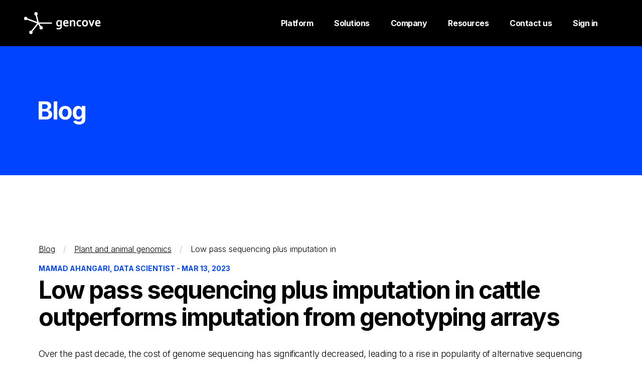

--- FILE ---
content_type: text/html; charset=UTF-8
request_url: https://gencove.com/blog/low-pass-sequencing-plus-imputation-in-cattle-outperforms-imputation-from-genotyping-arrays
body_size: 11340
content:
<!DOCTYPE html>
<html lang="en-US">
<head>
	<meta charset="utf-8">
	<meta name="robots" content="index,follow">
	<meta name="viewport" content="width=device-width, initial-scale=1.0">

	<link rel="apple-touch-icon" sizes="180x180" href="/favicon/apple-touch-icon.png" />
<link rel="icon" type="image/png" sizes="32x32" href="/favicon/favicon-32x32.png" />
<link rel="icon" type="image/png" sizes="16x16" href="/favicon/favicon-16x16.png" />
<link rel="manifest" href="/favicon/site.webmanifest" />
<link rel="mask-icon" href="/favicon/safari-pinned-tab.svg" color="#00b0ff" />
<link rel="shortcut icon" href="/favicon/favicon.ico" />

<meta name="msapplication-TileColor" content="#00b0ff" />
<meta name="msapplication-config" content="/favicon/browserconfig.xml" />
<meta name="theme-color" content="#ffffff" />

	<link rel="preconnect" href="https://fonts.gstatic.com" />
	<link rel="preconnect" href="https://www.googletagmanager.com" />

					
	<title>Low pass sequencing plus imputation in cattle outperforms imputation from genotyping arrays - Gencove</title>
	<meta name="description" content="" />

	<meta property="fb:app_id" content="">
	<meta property="og:url" content="https://gencove.com/blog/low-pass-sequencing-plus-imputation-in-cattle-outperforms-imputation-from-genotyping-arrays" />
	<meta property="og:type" content="website" />
	<meta property="og:title" content="Low pass sequencing plus imputation in cattle outperforms imputation from genotyping arrays - Gencove" />
	<meta property="og:image" content="" />
	<meta property="og:image:width" content="1200" />
	<meta property="og:image:height" content="630" />
	<meta property="og:description" content="" />
	<meta property="og:site_name" content="Gencove" />
	<meta property="og:locale" content="en_US" />
	<meta property="og:locale:alternate" content="en_US" />
	
	<meta name="twitter:card" content="summary_large_image" />
	<meta name="twitter:site" content="" />
	<meta name="twitter:url" content="https://gencove.com/blog/low-pass-sequencing-plus-imputation-in-cattle-outperforms-imputation-from-genotyping-arrays" />
	<meta name="twitter:title" content="Low pass sequencing plus imputation in cattle outperforms imputation from genotyping arrays - Gencove" />
	<meta name="twitter:description" content="" />
	<meta name="twitter:image" content="" />

	
	<link rel="home" href="https://gencove.com/" />
	<link rel="canonical" href="https://gencove.com/blog/low-pass-sequencing-plus-imputation-in-cattle-outperforms-imputation-from-genotyping-arrays">

	<link rel="stylesheet" type="text/css" href="/assets/app.52002a.css">

				<!-- Google Tag Manager -->
<script>(function(w,d,s,l,i){w[l]=w[l]||[];w[l].push({'gtm.start':
new Date().getTime(),event:'gtm.js'});var f=d.getElementsByTagName(s)[0],
j=d.createElement(s),dl=l!='dataLayer'?'&l='+l:'';j.async=true;j.src=
'https://www.googletagmanager.com/gtm.js?id='+i+dl;f.parentNode.insertBefore(j,f);
})(window,document,'script','dataLayer','GTM-M65SMBK');</script>
<!-- End Google Tag Manager -->

								<script>
            if ((navigator.doNotTrack != "1" && 0) || !0) {
                window.addEventListener("load", function(){
                    window.cookieconsent.initialise({
                        "palette": {
                            "popup": {
                                "background": "#0000FF",
                                "text": "#ffffff",
                                "link": "#ffffff"
                            },
                            "button": {
                                "background":  "wire" === "wire" ? "transparent" :  "#fff",
                                "text": "wire" === "wire" ? "#fff" : "#0000ff",
                                "border":  "wire" === "wire" ? "#fff" : undefined
                            },
                            "highlight": {
                                "background":  "wire" === "wire" ? "transparent" :  "#f8e71c",
                                "text": "wire" === "wire" ? "#f8e71c" : "#000000",
                                "border":  "wire" === "wire" ? "#f8e71c" : undefined
                            }
                        },
                        "position": "bottom" === "toppush" ? "top" : "bottom",
                        "static": "bottom" === "toppush",
                        "theme": "wire",
                        "type": "info",
                        "content": {
                            "message": "This website uses cookies to ensure you get the best experience on our website.&nbsp;",
                            "dismiss": "I Understand",
                            "link": "Learn More",
                            "href": "http://cookiesandyou.com/",
                            "allow":"Allow cookies",
                            "deny":"Decline",
                            "target":"_blank"
                        },
                        "revokable":0 === 1 ? true : false,
                        "dismissOnScroll":0 > 0 ? 0 : false,
                        "dismissOnTimeout":0 > 0 ? (0 * 1000) : false,
                        "cookie": {
                            "expiryDays":365 !== 0 ? 365 : 365,
                            "secure":0 === 1 ? true : false
                        },
                        onInitialise: function (status) {
                            var type = this.options.type;
                            var didConsent = this.hasConsented();
                            if (type == "opt-in" && didConsent) {
                                // enable cookies
                                if (typeof optInCookiesConsented === "function") {
                                    optInCookiesConsented();
                                    console.log("Opt in cookies consented");
                                } else {
                                    console.log("Opt in function not defined!");
                                }
                            }
                            if (type == "opt-out" && !didConsent) {
                                // disable cookies
                                if (typeof optOutCookiesNotConsented === "function") {
                                    optOutCookiesNotConsented();
                                    console.log("Opt out cookies not consented");
                                } else {
                                    console.log("Opt out function not defined!");
                                }
                            }
                        },
                        onStatusChange: function(status, chosenBefore) {
                            var type = this.options.type;
                            var didConsent = this.hasConsented();
                            if (type == "opt-in" && didConsent) {
                                // enable cookies
                                if (typeof optInCookiesConsented === "function") {
                                    optInCookiesConsented();
                                    console.log("Opt in cookies consented");
                                } else {
                                    console.log("Opt in function not defined!");
                                }
                            }
                            if (type == "opt-out" && !didConsent) {
                                // disable cookies
                                if (typeof optOutCookiesNotConsented === "function") {
                                    optOutCookiesNotConsented();
                                    console.log("Opt out cookies not consented");
                                } else {
                                    console.log("Opt out function not defined!");
                                }
                            }
                        },
                        onRevokeChoice: function() {
                            var type = this.options.type;
                            if (type == "opt-in") {
                                // disable cookies
                                if (typeof optInCookiesRevoked === "function") {
                                    optInCookiesRevoked();
                                    console.log("Opt in cookies revoked");
                                } else {
                                    console.log("Opt in revoked function not defined!");
                                }
                            }
                            if (type == "opt-out") {
                                // enable cookies
                                if (typeof optOutCookiesRevoked === "function") {
                                    optOutCookiesRevoked();
                                    console.log("Opt out cookies revoked");
                                } else {
                                    console.log("Opt out revoked function not defined!");
                                }
                            }
                        }
                    });
                });
            } else if (0) {
                // disable cookies
                if (typeof optOutCookiesNotConsented === "function") {
                    optOutCookiesNotConsented();
                    console.log("Opt out cookies not consented");
                } else {
                    console.log("Opt out function not defined!");
                }
            }
        </script><link href="https://gencove.com/cpresources/14cd188f/css/cookieconsent.min.css?v=1765482804" rel="stylesheet"></head>

<body :class="isMenuOpen ? 'overflow-hidden' : ''" x-data="{ isMenuOpen: false }">
	<!-- Google Tag Manager (noscript) -->
	<noscript><iframe src="https://www.googletagmanager.com/ns.html?id=GTM-M65SMBK"
	height="0" width="0" style="display:none;visibility:hidden"></iframe></noscript>
	<!-- End Google Tag Manager (noscript) -->

	
	<main>
		<div class="headroom">
	<div id="header" class="header_wrap">
		<div class="header_content">
			<div class="header_nav">
				<a href="/">
					<span class="sr-only">Gencove</span>
					<svg fill="none" viewBox="0 0 154 44" width="154" height="44" class="header_logo header_colorLight"><path fill="currentColor" fill-rule="evenodd" d="M27.3 3.45c0 1.1-.51 2.09-1.3 2.72l3.45 14.45h26.53v2.76H30.87l2.84 4.55a3.4 3.4 0 013.89 3.4 3.4 3.4 0 01-3.35 3.45 3.4 3.4 0 01-3.34-3.45c0-.7.2-1.35.55-1.9l-3.16-5.07-11.6 14.6c.23.47.37 1.01.37 1.59A3.4 3.4 0 0113.73 44a3.4 3.4 0 01-3.34-3.45 3.4 3.4 0 013.34-3.45c.3 0 .6.05.88.12L26.25 22.6 5.83 15.04c-.61.7-1.5 1.15-2.49 1.15A3.4 3.4 0 010 12.74 3.4 3.4 0 013.34 9.3a3.38 3.38 0 013.33 3.13l19.82 7.33-3.08-12.9a3.42 3.42 0 01-2.8-3.4A3.4 3.4 0 0123.95 0a3.4 3.4 0 013.34 3.45zm45.74 14.1h.05l.13-1.38h2.55v12.51c0 .72-.06 1.34-.17 1.85a4.5 4.5 0 01-1.5 2.59c-.41.35-.87.63-1.4.86-.51.23-1.08.4-1.7.52a10.96 10.96 0 01-3.14.12 12.58 12.58 0 01-1.97-.31c-.27-.08-.5-.15-.7-.23v-2.44a10.35 10.35 0 003.58.57c1.3 0 2.3-.26 3.02-.78.71-.52 1.07-1.3 1.07-2.37v-.29a38.37 38.37 0 01.04-1.25h-.03a5.56 5.56 0 01-2.3 1.14 4.93 4.93 0 01-4.49-1.34 5.64 5.64 0 01-1.13-1.93 8.32 8.32 0 01-.43-2.84c0-1.1.15-2.08.44-2.91.29-.83.67-1.53 1.16-2.09a4.82 4.82 0 013.6-1.68c.72 0 1.37.16 1.94.47.56.32 1.02.72 1.38 1.21zm-.18 7.6a3.47 3.47 0 01-1.04.82c-.22.12-.46.21-.73.3-.26.07-.54.1-.83.1-.45 0-.85-.09-1.19-.27a2.36 2.36 0 01-.85-.78c-.23-.35-.4-.76-.52-1.25a7.23 7.23 0 01-.17-1.65c0-.56.05-1.05.13-1.47.09-.42.2-.79.34-1.1a2.53 2.53 0 011.68-1.48c.2-.03.39-.06.57-.06.51.01 1 .14 1.46.4.46.25.84.57 1.15.95v5.48zm14.83-7.81a4.17 4.17 0 00-1.65-1.12 5.91 5.91 0 00-4.17.06c-.68.27-1.28.69-1.8 1.24a6 6 0 00-1.25 2.07 8.4 8.4 0 00-.47 2.93c0 1.14.17 2.1.5 2.9.33.79.78 1.43 1.34 1.93.57.5 1.23.86 1.99 1.09.75.22 1.55.33 2.4.33a12.57 12.57 0 004.15-.7v-2.4c-.63.22-1.25.39-1.87.5a9.3 9.3 0 01-1.77.18c-.51 0-1-.06-1.43-.17-.45-.11-.83-.3-1.16-.54-.34-.25-.6-.58-.8-.98-.21-.4-.34-.89-.38-1.45h7.8l.04-1.08c0-1.09-.13-2.03-.39-2.83a5.26 5.26 0 00-1.08-1.96zm-5.99 2.49c-.12.32-.2.66-.24 1.03h4.68c0-.37-.05-.7-.14-1.03-.1-.32-.24-.6-.42-.84a1.99 1.99 0 00-1.65-.78 2.22 2.22 0 00-1.73.78c-.2.24-.37.52-.5.84zm20.1-2.5a3.98 3.98 0 01.77 2.08c.03.3.05.67.05 1.07v7.98H99.7v-7.5c0-.34-.02-.62-.04-.86a2.55 2.55 0 00-.14-.62 1.54 1.54 0 00-.66-.84c-.3-.17-.67-.25-1.1-.25-.56 0-1.1.14-1.62.41-.52.28-.98.68-1.38 1.2v8.46h-2.91V16.17h2.4l.28 1.71h.05a4.5 4.5 0 011.54-1.4 5.19 5.19 0 012.41-.61c.43 0 .85.05 1.26.15a3.44 3.44 0 012 1.31zm9.9 8.98c-.6 0-1.1-.1-1.55-.3a3.12 3.12 0 01-1.72-2.05 5.17 5.17 0 01-.22-1.53c0-.74.1-1.38.29-1.9a3.01 3.01 0 011.9-1.98c.43-.15.88-.22 1.34-.22a5.62 5.62 0 012.46.53V16.4a7.9 7.9 0 00-2.87-.55 6.7 6.7 0 00-2.17.38 5.63 5.63 0 00-3.41 3.23 7.6 7.6 0 00-.55 3.04c0 1.06.16 1.98.48 2.77a5.34 5.34 0 003.26 3.11 8.02 8.02 0 005.44-.2v-2.45c-.38.16-.8.3-1.22.4a5.9 5.9 0 01-1.45.17zm13.07-9.98c.74.3 1.37.75 1.88 1.31a5.8 5.8 0 011.19 2.04c.27.8.4 1.68.4 2.64 0 .96-.13 1.84-.41 2.64-.28.8-.68 1.47-1.2 2.04a5.3 5.3 0 01-1.88 1.31c-.74.3-1.56.46-2.47.46-.93 0-1.77-.15-2.51-.46a5.23 5.23 0 01-1.89-1.31 5.8 5.8 0 01-1.18-2.04 8.02 8.02 0 01-.41-2.64c0-.96.13-1.84.41-2.64.28-.8.68-1.47 1.2-2.04a5.3 5.3 0 011.89-1.31c.73-.3 1.56-.46 2.46-.46.94 0 1.78.15 2.52.46zm.24 7.72c-.14.5-.35.91-.61 1.24a2.6 2.6 0 01-2.13 1.02 2.65 2.65 0 01-2.14-1.02 3.64 3.64 0 01-.62-1.24 6.1 6.1 0 01-.22-1.73c0-.65.07-1.22.22-1.72s.35-.92.62-1.26c.26-.34.57-.59.94-.76.36-.17.76-.25 1.18-.25.44 0 .84.08 1.2.25.37.17.69.42.95.76s.47.76.61 1.26c.15.5.22 1.07.22 1.72a6.1 6.1 0 01-.22 1.73zm11.7-3.11c-.51 1.44-.94 2.74-1.28 3.88h-.05c-.4-1.32-.83-2.64-1.3-3.96l-1.66-4.69h-3.07l4.62 12.29h2.88l4.6-12.29h-3.09l-1.66 4.77zm16.27-1.64c.26.8.39 1.74.39 2.83 0 .42-.02.78-.04 1.08h-7.8c.04.56.17 1.05.37 1.45.2.4.48.73.8.98.34.24.73.43 1.17.54.44.11.92.17 1.44.17a9.3 9.3 0 001.76-.18c.62-.11 1.24-.28 1.87-.5v2.4a12.57 12.57 0 01-4.15.71c-.84 0-1.65-.12-2.4-.34a5.16 5.16 0 01-1.98-1.09 5.22 5.22 0 01-1.35-1.94c-.33-.8-.5-1.75-.5-2.89 0-1.11.16-2.09.47-2.93a6 6 0 011.25-2.07 5.15 5.15 0 011.8-1.24 5.9 5.9 0 014.18-.06c.63.24 1.18.61 1.64 1.12.47.5.82 1.16 1.08 1.96zm-7.3 1.56c.03-.37.11-.7.24-1.03.12-.32.29-.6.5-.84a2.22 2.22 0 011.72-.78c.37 0 .69.07.96.2a2 2 0 01.7.58c.18.24.31.52.4.84.1.32.15.66.15 1.03h-4.68z" clip-rule="evenodd"></path></svg>
				</a>
				<button class="header_menu" @click="isMenuOpen = ! isMenuOpen">
					<span x-show="!isMenuOpen"><svg width="24" height="24" viewBox="0 0 24 24" fill="none" class="header_colorLight"><path fill-rule="evenodd" clip-rule="evenodd" d="M22 5H2V3h20v2zm0 8H2v-2h20v2zM2 21h20v-2H2v2z" fill="currentColor"></path></svg>
</span>
					<span x-show="isMenuOpen" style="display:none;"><svg width="1em" height="1em" viewBox="0 0 24 24" fill="none">
	<path
		fillRule="evenodd"
		clipRule="evenodd"
		d="M11.485 10.485L18.971 3l1.414 1.414-7.486 7.486 8.072 8.07-1.415 1.415-8.07-8.071-8.072 8.07L2 19.972l8.071-8.072-7.485-7.485L4 3l7.485 7.485z"
		fill="#fff"
	/>
</svg>
</span>
				</button>
			</div>
			<div class="header_menuMobile" :class="isMenuOpen ? 'header_menuBg' : 'header_links'">
				<ul class="header_btnContainer" :class="isMenuOpen ? 'd-flex' : 'd-block'">
																		<li :class="isMenuOpen ? 'header_btn' : 'header_link'">
								<a href="https://gencove.com/platform" >
									Platform
								</a>

																	<ul>
																	<li :class="isMenuOpen ? 'header_btn' : 'header_link'">
								<a href="https://gencove.com/platform/assay-development" >
									Assay development
								</a>

															</li>
													<li :class="isMenuOpen ? 'header_btn' : 'header_link'">
								<a href="https://gencove.com/platform/sequencing" >
									Sequencing
								</a>

															</li>
													<li :class="isMenuOpen ? 'header_btn' : 'header_link'">
								<a href="https://gencove.com/platform/data-analytics-management" >
									Data analytics &amp; management
								</a>

															</li>
															</ul>
															</li>
													<li :class="isMenuOpen ? 'header_btn' : 'header_link'">
								<a href="#" >
									Solutions
								</a>

																	<ul>
																	<li :class="isMenuOpen ? 'header_btn' : 'header_link'">
								<a href="https://gencove.com/plant-animal" >
									Plant and animal genomics
								</a>

															</li>
													<li :class="isMenuOpen ? 'header_btn' : 'header_link'">
								<a href="https://gencove.com/human-genomics" >
									Human genomics
								</a>

															</li>
															</ul>
															</li>
													<li :class="isMenuOpen ? 'header_btn' : 'header_link'">
								<a href="https://gencove.com/company" >
									Company
								</a>

																	<ul>
																	<li :class="isMenuOpen ? 'header_btn' : 'header_link'">
								<a href="https://gencove.com/blog" >
									Blog
								</a>

															</li>
													<li :class="isMenuOpen ? 'header_btn' : 'header_link'">
								<a href="https://gencove.com/events" >
									Events
								</a>

															</li>
													<li :class="isMenuOpen ? 'header_btn' : 'header_link'">
								<a href="https://gencove.com/news" >
									News
								</a>

															</li>
													<li :class="isMenuOpen ? 'header_btn' : 'header_link'">
								<a href="https://gencove.com/publications" >
									Publications
								</a>

															</li>
															</ul>
															</li>
													<li :class="isMenuOpen ? 'header_btn' : 'header_link'">
								<a href="https://resources.gencove.com/" target="_blank" rel="noopener">
									Resources
								</a>

															</li>
													<li :class="isMenuOpen ? 'header_btn' : 'header_link'">
								<a href="https://gencove.com/contact-us" >
									Contact us
								</a>

															</li>
													<li :class="isMenuOpen ? 'header_btn' : 'header_link'">
								<a href="https://web.gencove.com/" >
									Sign in
								</a>

															</li>
															</ul>
			</div>
		</div>
	</div>
</div>

		
<div class="hero__wrap hero hero__wrap--branded">
	<div class="container">
		<div class="hero__content">
			<h1 class="hero__title">Blog</h1>
		</div>
	</div>
</div>

<div class="article__wrap">
	<div class="container">
		<ul class="breadcrumb">
			<li><a href="/blog">Blog</a></li>
			<li><a href="https://gencove.com/blog/plant-animal">Plant and animal genomics</a></li>
			<li>Low pass sequencing plus imputation in</li>
		</ul>

		<p class="article__kicker">Mamad Ahangari, Data Scientist - Mar 13, 2023</p>
		<h2 class="article__title">Low pass sequencing plus imputation in cattle outperforms imputation from genotyping arrays</h2>
	</div>

	
	
		
	
				
			<div class="block--text spacing-top__zero spacing-bottom__tight style__light">
			<a id="pb-block-17100" class="scrollAnchor"></a>
	
		<div class="text">
	<div class="container">

	
	
			<p><a href="https://gencove.com/blog/introducing-infiniseek-low-pass-genotyping-plus-target-capture-in-one-assay"></a>Over the past decade, the cost of genome sequencing has significantly decreased, leading to a rise in popularity of alternative sequencing methods such as low-pass whole genome sequencing instead of genotyping arrays. To meet this demand, at Gencove, we offer a cost-effective solution for generating genome-wide information by providing low-pass whole genome sequencing plus imputation as a high-throughput alternative to genotyping arrays. Our previous research has already established that low-pass whole genome sequencing outperforms traditional genotyping arrays in terms of imputation in humans (Li et al., 2021). In this blog post, we describe the results of our recent experiment where we demonstrate that imputation using low-pass whole genome sequencing is also superior to genotyping arrays in cattle.</p>
<p><strong>Motivation:</strong></p>
<p>The commercial use of genotyping arrays followed by imputation to a haplotype reference panel is a widely used method to generate genome-wide information in cattle for research purposes. However, despite their popularity, genotyping arrays have some inherent limitations that restrict their long-term usage. One such limitation is the pre-defined set of markers selected for inclusion in the array, which can lead to ascertainment bias. In contrast, sequencing technologies agnostically probe the entire genome and provide the potential to identify novel variation. For instance, the BovineSNP50 Array, a high-density genotyping microarray routinely used in cattle genetics, contains just over 51 thousand SNPs distributed uniformly across the genome of major cattle breed types. While these SNPs are highly informative, they provide only a snapshot of the genome that serves as the backbone for the imputation. In contrast, low-pass whole genome sequencing at a target coverage of as low as 0.5x provides a number of reads that are orders of magnitude higher than the number of sites assayed on traditional arrays. This gives far more observations of informative markers for the imputation algorithm which results in more accuracy across the genome. The typical low-pass sequence run at a coverage of ~1x results in measurements at millions of known polymorphic sites in the cattle genome.<br /></p>
<p dir="ltr"><strong>Experimental Design:</strong></p>
<p dir="ltr">In this experiment, our primary aim was to identify the inflection point at which low-pass whole genome sequencing surpasses genotyping arrays in terms of imputation performance in cattle. To evaluate this, we randomly selected 50 Holstein and 50 Angus and obtained high-coverage sequence data for them. We then generated low-pass data for these subjects by downsampling the high-coverage data to a range of coverage levels and masked the high-coverage data to the 50k sites on Bovine50SNP Array to simulate high confidence array data for imputation. </p>
<p dir="ltr">In total, we generated seven sets of input data for imputation as follows:</p>
<ul><li dir="ltr"><p dir="ltr">Simulated Bovine50SNP Array (51,110 sites)</p></li><li dir="ltr"><p dir="ltr">0.1x</p></li><li dir="ltr"><p dir="ltr">0.5x</p></li><li dir="ltr"><p dir="ltr">1x</p></li><li dir="ltr"><p dir="ltr">2x</p></li><li dir="ltr"><p dir="ltr">3x</p></li><li dir="ltr"><p dir="ltr">4x</p></li></ul>
<p><br />Next, each set of input data was imputed to our largest cattle haplotype reference panel in a leave-one-out manner using IMPUTE5 for the simulated array data and GLIMPSE for low-pass sequence data. These two state-of-the-art imputation algorithms are expected to provide the most robust imputation results for array and low-pass data, respectively. </p>
<p dir="ltr">To examine the relative performance of imputed low-pass and array data, we compared the imputed genotypes for each run against the gold standard truth genotypes obtained from our high-coverage reference panel and calculated overall and non-reference concordance estimates for each run. In the context of this experiment, overall concordance refers to the accuracy with which all imputed variants match the gold standard truth genotypes in the reference panel, while non-reference concordance refers to the accuracy with which imputed non-reference variants match the gold standard genotypes for non-reference variants in the reference panel. Because of the high number of reference genotypes included in the overall concordance estimation, overall concordance is generally expected to have less sensitivity while non-reference concordance has better discrimination power for determining the relative quality of imputation for each run. </p>
<p dir="ltr">To provide some additional context, our current cattle reference panel used in this experiment includes 171,774,809 sites from 2,293 samples with high-coverage sequence data that spans a large range of genetic diversity in cattle. </p>
<p dir="ltr"><strong>Results:</strong></p>
<p dir="ltr">The boxplots in Figure 1 demonstrate that low-pass imputation at a coverage as low as 0.1x is superior to array-based imputation, in terms of both overall and non-reference concordance estimates. As shown in Table 1 and the left panel of Figure 1, the mean non-reference concordance for array-based imputation is 0.6859, whereas the mean non-reference concordance for the shallowest coverage of low-pass imputation (0.1x) is 0.8216. While increasing the coverage from 0.1x to 0.5x provides demonstrable improvement in imputation quality by increasing the mean non-reference concordance from 0.8216 to 0.9133, we note that increasing the coverage to higher than 0.5x results in quickly diminishing returns in terms of imputation accuracy, suggesting that 0.5x is likely to provide adequate coverage for most applications in cattle. Furthermore, the trend we observe here is consistent across two distinct cattle breeds, Angus, and Holstein.<br /><br /></p>
	
	
	</div>
</div>

			</div>
		
	
				
			<div class="block--image spacing-top__zero spacing-bottom__tight style__light">
			<a id="pb-block-17101" class="scrollAnchor"></a>
	
		<div class="image_wrap">
	<div class="container">
		
		<div class="image-gallery image-gallery--1">
							<div class="image-gallery__item">
																	<img class="" src="https://gencove.com/uploads/pageAssets/low-pass-sequencing-plus-imputation-in-cattle-outperforms-imputation-from-genotyping-arrays/_1200xAUTO_crop_center-center_none_ns/17566/Fig1_2023-03-28-213323_urxh.webp" alt="Fig1">
									</div>
					</div>
	</div>
</div>

			</div>
		
	
				
			<div class="block--text spacing-top__zero spacing-bottom__tight style__light">
			<a id="pb-block-17102" class="scrollAnchor"></a>
	
		<div class="text">
	<div class="container">

	
	
			<p>Figure 1: Non-reference and overall concordance for unfiltered SNPs stratified by breed type. Concordance estimates were generated by comparing the imputed genotypes against the gold standard truth set from the haplotype reference panel. The X-axis represents the input dataset used for imputation. The Y-axis represents the concordance estimate. Colors represent the two breeds used in this experiment. Non-reference concordance is shown on the left panel, overall concordance is shown on the right panel. </p>
<table>
 <tbody><tr>
 <td width="208" valign="top"><p><strong>Coverage</strong></p></td>
 <td width="208" valign="top"><p><strong>Overall Concordance Mean (Min-Max)</strong></p></td>
 <td width="208" valign="top"><p><strong>Non-Reference Concordance Mean (Min -Max)</strong></p></td>
 </tr>
 <tr>
 <td width="208" valign="top"><p><strong>Array</strong></p></td>
 <td width="208" valign="top"><p>0.9846 ( 0.9601 - 0.9882 )</p></td>
 <td width="208" valign="top"><p>0.6859 ( 0.5853 - 0.7403 )</p></td>
 </tr>
 <tr>
 <td width="208" valign="top"><p><strong>0.1x</strong></p></td>
 <td width="208" valign="top"><p>0.9917 ( 0.9697 - 0.9934 )</p></td>
 <td width="208" valign="top"><p>0.8216 ( 0.7412 -0.8454 )</p></td>
 </tr>
 <tr>
 <td width="208" valign="top"><p><strong>0.5x</strong></p></td>
 <td width="208" valign="top"><p>0.9958 ( 0.9730 - 0.9967 )</p></td>
 <td width="208" valign="top"><p>0.9133 ( 0.8395 - 0.9252 )</p></td>
 </tr>
 <tr>
 <td width="208" valign="top"><p><strong>1x</strong></p></td>
 <td width="208" valign="top"><p>0.9966 ( 0.9736 - 0.9974 )</p></td>
 <td width="208" valign="top"><p>0.9308 ( 0.8606 - 0.9416 )</p></td>
 </tr>
 <tr>
 <td width="208" valign="top"><p><strong>2x</strong></p></td>
 <td width="208" valign="top"><p>0.9971 ( 0.9739 - 0.9979 )</p></td>
 <td width="208" valign="top"><p>0.9412 ( 0.8735 - 0.9513 )</p></td>
 </tr>
 <tr>
 <td width="208" valign="top"><p><strong>3x</strong></p></td>
 <td width="208" valign="top"><p>0.9972 ( 0.9740 - 0.9981 )</p></td>
 <td width="208" valign="top"><p>0.9449 ( 0.8779 - 0.9571 )</p></td>
 </tr>
 <tr>
 <td width="208" valign="top"><p><strong>4x</strong></p></td>
 <td width="208" valign="top"><p>0.9973 ( 0.9741 - 0.9981)</p></td>
 <td width="208" valign="top"><p>0.9467 ( 0.8809 - 0.9588 )</p></td>
 </tr>
</tbody></table>
<p>Table 1: Overall and non-reference concordance estimates for each imputation run. Concordance estimates were computed by treating the reference panel genotypes as the truth.</p>
<p>Additionally, as depicted in Figure 2, mean non-reference concordance of SNPs across the minor allele frequency spectrum is also consistently higher for low-pass imputation than array-based imputation for both Holstein and Angus shown in the left and right panels, respectively. This finding further underscores the advantages of using low-pass sequencing instead of array-based genotyping for imputation in cattle, particularly for imputing sites with lower minor allele frequencies. </p>
<p>Similar to our observation in Figure 1, we also observe that while all coverages ranging from 0.1x to 4x outperform array-based imputation, the improvement in mean non-reference concordance estimates at coverages higher than 0.5x or 1x appear to result in diminishing returns in terms of improved imputation accuracy. This finding also suggests that for most applications, an average coverage of 0.5x should provide sufficient coverage for accurate imputation across the minor allele frequency spectrum in cattle.</p>
<p>To further explore these results at a finer scale, we also present two additional boxplots in Figure 3, which depict the non-reference concordance estimates of low-pass and array-based imputation results for Holstein on the left panel and Angus on the right panel, respectively. These results show that mean non-reference concordance across minor allele frequency bins shown in Figure 2 are generally in agreement with individual level estimations, suggesting that these results are not being driven by outliers. </p>
	
	
	</div>
</div>

			</div>
		
	
				
			<div class="block--image spacing-top__zero spacing-bottom__tight style__light">
			<a id="pb-block-17103" class="scrollAnchor"></a>
	
		<div class="image_wrap">
	<div class="container">
		
		<div class="image-gallery image-gallery--1">
							<div class="image-gallery__item">
																	<img class="" src="https://gencove.com/uploads/pageAssets/low-pass-sequencing-plus-imputation-in-cattle-outperforms-imputation-from-genotyping-arrays/_1200xAUTO_crop_center-center_none_ns/17522/Fig2_2023-03-28-213053_njxh.webp" alt="Fig2">
									</div>
					</div>
	</div>
</div>

			</div>
		
	
				
			<div class="block--text spacing-top__zero spacing-bottom__tight style__light">
			<a id="pb-block-17146" class="scrollAnchor"></a>
	
		<div class="text">
	<div class="container">

	
	
			<p>Figure 2: Mean non-reference concordance for unfiltered SNPs by minor allele frequency in the haplotype reference panel. Non-reference concordance estimates were generated by comparing the imputed genotypes against the gold standard truth set from the haplotype reference panel. The X-axis shows the minor allele frequency bins. The Y-axis shows the mean non-reference concordance (NRC) for each bin. Colors represent different coverages used as input data for imputation. Results for Holstein are shown on the left panel and Angus on the right panel. </p>
	
	
	</div>
</div>

			</div>
		
	
				
			<div class="block--image spacing-top__zero spacing-bottom__tight style__light">
			<a id="pb-block-17147" class="scrollAnchor"></a>
	
		<div class="image_wrap">
	<div class="container">
		
		<div class="image-gallery image-gallery--1">
							<div class="image-gallery__item">
																	<img class="" src="https://gencove.com/uploads/pageAssets/low-pass-sequencing-plus-imputation-in-cattle-outperforms-imputation-from-genotyping-arrays/_1200xAUTO_crop_center-center_none_ns/17524/Fig3_2023-03-28-213109_wygl.webp" alt="Fig3">
									</div>
					</div>
	</div>
</div>

			</div>
		
	
				
			<div class="block--text spacing-top__zero spacing-bottom__tight style__light">
			<a id="pb-block-17148" class="scrollAnchor"></a>
	
		<div class="text">
	<div class="container">

	
	
			<p>Figure 3: Non-reference concordance for unfiltered SNPs stratified by minor allele frequency in the haplotype reference panel. Non-reference concordance estimates were generated by comparing the imputed genotypes against the gold standard truth set from the haplotype reference panel. Each data point represents one of the subjects in the experiment. The X-axis shows the minor allele frequency. The Y-axis shows the non-reference concordance (NRC) estimate for each subject. Colors represent different coverages used as input data for imputation. Results for Holstein are shown on the left panel and Angus on the right panel. </p>
<p><strong>Conclusions:</strong></p>
<p>The results of this experiment demonstrate that low-pass sequencing plus imputation, even at a coverage as low as 0.1x, is a highly effective approach for generating comprehensive genome-wide information with high accuracy in cattle. Low-pass plus imputation offers superior performance and accuracy compared to traditional genotyping arrays when the data is to be imputed to a genome-wide reference panel, making it an attractive tool for researchers and breeders seeking to identify novel genetic variation in cattle and explore the genetic basis of important traits in breeding programs. It also offers an opportunity to improve genomic prediction accuracy. While mid density genotyping arrays are sufficient for genomic selection in inbred populations with limited numbers of haplotype segments (Pocrnic et al., 2016), this experiment makes clear that there is abundant diversity that can potentially be deployed for genetic improvement that is better captured by sequencing than limited arrays. </p>
<p>In addition to providing a more comprehensive genome-wide data, low-pass plus imputation is also more cost effective compared to traditional genotyping arrays. This is particularly important for researchers and breeders who work with large samples or have limited resources, but require comprehensive genomic data to drive their research and breeding programs. Furthermore, low-pass plus imputation has more flexibility than arrays and allows for a more reliable detection of a large number of genomic variations across the genome such as copy number variation or indels that are often not well captured by genotyping arrays. Additionally, Gencove has recently also collaborated with Neogen to combine low-pass sequencing with targeted capture to provide the genome wide accuracy of low-pass with improved resolution at key mendelian loci such as the Polled phenotype locus. In summary, our results demonstrate that low-pass combined with imputation outperforms array-based imputation and is an attractive alternative for generating comprehensive genome-wide information with high accuracy in cattle. This powerful alternative provides researchers and breeders with an affordable yet efficient and reliable method to explore novel and known genetic variation in cattle breeding and research programs.</p>
<p><strong>Bibliography</strong></p>
<p>Li JH, Mazur CA, Berisa T, Pickrell JK. Low-pass sequencing increases the power of GWAS and decreases measurement error of polygenic risk scores compared to genotyping arrays. Genome Res. 2021 Apr;31(4):529-537. doi: 10.1101/gr.266486.120. Epub 2021 Feb 3. PMID: 33536225; PMCID: PMC8015847.</p>
<p>Pocrnic I, Lourenco DA, Masuda Y, Legarra A, Misztal I. The Dimensionality of Genomic Information and Its Effect on Genomic Prediction. Genetics. 2016 May;203(1):573-81. doi: 10.1534/genetics.116.187013. Epub 2016 Mar 4. PMID: 26944916; PMCID: PMC4858800.<br /></p>
	
	
	</div>
</div>

			</div>
	</div>


		<div class="prefooter_wrap prefooter_index">
	<div class="container">
		<a href="https://gencove.com/contact-us" class="prefooter_btnBlue">
			<div class="prefooter_title">UNLOCK the power of sequencing <span class="prefooter_outlineArrowBlue__32Rpu">&gt;</span></div>
		</a>
	</div>
</div>

<script>
	function footerData() {
		return {
			email: '',
			message: '',
			submitData() {
				fetch('https://api.hsforms.com/submissions/v3/integration/submit/6646953/f6a39209-8e87-4447-9566-ae1c8e98697f', {
					method: 'POST',
					headers: { 'Content-Type': 'application/json' },
					body: JSON.stringify({
						fields: [{ name: 'email', value: this.email }],
						context: {
							pageName: 'Subscription Footer',
							pageUri: 'blog/low-pass-sequencing-plus-imputation-in-cattle-outperforms-imputation-from-genotyping-arrays'
						}
					})
				})
				.then((response) => {
					if (!response.ok) {
						console.log(response);
						this.message = 'Something went wrong.';
				  } else {
						this.message = 'Success!';
						this.email = '';
					}
				})
				.catch((error) => {
					console.log(error);
					this.message = 'Something went wrong.';
				})
			}
		}
	}
</script>

<div class="footer__wrap">
	<div class="container">
		<div class="footer__grid">
			<div class="footer__brand">
				<h2><a href="/"><svg fill="none" viewBox="0 0 154 44" width="154" height="44" class="header_logo header_colorLight"><path fill="currentColor" fill-rule="evenodd" d="M27.3 3.45c0 1.1-.51 2.09-1.3 2.72l3.45 14.45h26.53v2.76H30.87l2.84 4.55a3.4 3.4 0 013.89 3.4 3.4 3.4 0 01-3.35 3.45 3.4 3.4 0 01-3.34-3.45c0-.7.2-1.35.55-1.9l-3.16-5.07-11.6 14.6c.23.47.37 1.01.37 1.59A3.4 3.4 0 0113.73 44a3.4 3.4 0 01-3.34-3.45 3.4 3.4 0 013.34-3.45c.3 0 .6.05.88.12L26.25 22.6 5.83 15.04c-.61.7-1.5 1.15-2.49 1.15A3.4 3.4 0 010 12.74 3.4 3.4 0 013.34 9.3a3.38 3.38 0 013.33 3.13l19.82 7.33-3.08-12.9a3.42 3.42 0 01-2.8-3.4A3.4 3.4 0 0123.95 0a3.4 3.4 0 013.34 3.45zm45.74 14.1h.05l.13-1.38h2.55v12.51c0 .72-.06 1.34-.17 1.85a4.5 4.5 0 01-1.5 2.59c-.41.35-.87.63-1.4.86-.51.23-1.08.4-1.7.52a10.96 10.96 0 01-3.14.12 12.58 12.58 0 01-1.97-.31c-.27-.08-.5-.15-.7-.23v-2.44a10.35 10.35 0 003.58.57c1.3 0 2.3-.26 3.02-.78.71-.52 1.07-1.3 1.07-2.37v-.29a38.37 38.37 0 01.04-1.25h-.03a5.56 5.56 0 01-2.3 1.14 4.93 4.93 0 01-4.49-1.34 5.64 5.64 0 01-1.13-1.93 8.32 8.32 0 01-.43-2.84c0-1.1.15-2.08.44-2.91.29-.83.67-1.53 1.16-2.09a4.82 4.82 0 013.6-1.68c.72 0 1.37.16 1.94.47.56.32 1.02.72 1.38 1.21zm-.18 7.6a3.47 3.47 0 01-1.04.82c-.22.12-.46.21-.73.3-.26.07-.54.1-.83.1-.45 0-.85-.09-1.19-.27a2.36 2.36 0 01-.85-.78c-.23-.35-.4-.76-.52-1.25a7.23 7.23 0 01-.17-1.65c0-.56.05-1.05.13-1.47.09-.42.2-.79.34-1.1a2.53 2.53 0 011.68-1.48c.2-.03.39-.06.57-.06.51.01 1 .14 1.46.4.46.25.84.57 1.15.95v5.48zm14.83-7.81a4.17 4.17 0 00-1.65-1.12 5.91 5.91 0 00-4.17.06c-.68.27-1.28.69-1.8 1.24a6 6 0 00-1.25 2.07 8.4 8.4 0 00-.47 2.93c0 1.14.17 2.1.5 2.9.33.79.78 1.43 1.34 1.93.57.5 1.23.86 1.99 1.09.75.22 1.55.33 2.4.33a12.57 12.57 0 004.15-.7v-2.4c-.63.22-1.25.39-1.87.5a9.3 9.3 0 01-1.77.18c-.51 0-1-.06-1.43-.17-.45-.11-.83-.3-1.16-.54-.34-.25-.6-.58-.8-.98-.21-.4-.34-.89-.38-1.45h7.8l.04-1.08c0-1.09-.13-2.03-.39-2.83a5.26 5.26 0 00-1.08-1.96zm-5.99 2.49c-.12.32-.2.66-.24 1.03h4.68c0-.37-.05-.7-.14-1.03-.1-.32-.24-.6-.42-.84a1.99 1.99 0 00-1.65-.78 2.22 2.22 0 00-1.73.78c-.2.24-.37.52-.5.84zm20.1-2.5a3.98 3.98 0 01.77 2.08c.03.3.05.67.05 1.07v7.98H99.7v-7.5c0-.34-.02-.62-.04-.86a2.55 2.55 0 00-.14-.62 1.54 1.54 0 00-.66-.84c-.3-.17-.67-.25-1.1-.25-.56 0-1.1.14-1.62.41-.52.28-.98.68-1.38 1.2v8.46h-2.91V16.17h2.4l.28 1.71h.05a4.5 4.5 0 011.54-1.4 5.19 5.19 0 012.41-.61c.43 0 .85.05 1.26.15a3.44 3.44 0 012 1.31zm9.9 8.98c-.6 0-1.1-.1-1.55-.3a3.12 3.12 0 01-1.72-2.05 5.17 5.17 0 01-.22-1.53c0-.74.1-1.38.29-1.9a3.01 3.01 0 011.9-1.98c.43-.15.88-.22 1.34-.22a5.62 5.62 0 012.46.53V16.4a7.9 7.9 0 00-2.87-.55 6.7 6.7 0 00-2.17.38 5.63 5.63 0 00-3.41 3.23 7.6 7.6 0 00-.55 3.04c0 1.06.16 1.98.48 2.77a5.34 5.34 0 003.26 3.11 8.02 8.02 0 005.44-.2v-2.45c-.38.16-.8.3-1.22.4a5.9 5.9 0 01-1.45.17zm13.07-9.98c.74.3 1.37.75 1.88 1.31a5.8 5.8 0 011.19 2.04c.27.8.4 1.68.4 2.64 0 .96-.13 1.84-.41 2.64-.28.8-.68 1.47-1.2 2.04a5.3 5.3 0 01-1.88 1.31c-.74.3-1.56.46-2.47.46-.93 0-1.77-.15-2.51-.46a5.23 5.23 0 01-1.89-1.31 5.8 5.8 0 01-1.18-2.04 8.02 8.02 0 01-.41-2.64c0-.96.13-1.84.41-2.64.28-.8.68-1.47 1.2-2.04a5.3 5.3 0 011.89-1.31c.73-.3 1.56-.46 2.46-.46.94 0 1.78.15 2.52.46zm.24 7.72c-.14.5-.35.91-.61 1.24a2.6 2.6 0 01-2.13 1.02 2.65 2.65 0 01-2.14-1.02 3.64 3.64 0 01-.62-1.24 6.1 6.1 0 01-.22-1.73c0-.65.07-1.22.22-1.72s.35-.92.62-1.26c.26-.34.57-.59.94-.76.36-.17.76-.25 1.18-.25.44 0 .84.08 1.2.25.37.17.69.42.95.76s.47.76.61 1.26c.15.5.22 1.07.22 1.72a6.1 6.1 0 01-.22 1.73zm11.7-3.11c-.51 1.44-.94 2.74-1.28 3.88h-.05c-.4-1.32-.83-2.64-1.3-3.96l-1.66-4.69h-3.07l4.62 12.29h2.88l4.6-12.29h-3.09l-1.66 4.77zm16.27-1.64c.26.8.39 1.74.39 2.83 0 .42-.02.78-.04 1.08h-7.8c.04.56.17 1.05.37 1.45.2.4.48.73.8.98.34.24.73.43 1.17.54.44.11.92.17 1.44.17a9.3 9.3 0 001.76-.18c.62-.11 1.24-.28 1.87-.5v2.4a12.57 12.57 0 01-4.15.71c-.84 0-1.65-.12-2.4-.34a5.16 5.16 0 01-1.98-1.09 5.22 5.22 0 01-1.35-1.94c-.33-.8-.5-1.75-.5-2.89 0-1.11.16-2.09.47-2.93a6 6 0 011.25-2.07 5.15 5.15 0 011.8-1.24 5.9 5.9 0 014.18-.06c.63.24 1.18.61 1.64 1.12.47.5.82 1.16 1.08 1.96zm-7.3 1.56c.03-.37.11-.7.24-1.03.12-.32.29-.6.5-.84a2.22 2.22 0 011.72-.78c.37 0 .69.07.96.2a2 2 0 01.7.58c.18.24.31.52.4.84.1.32.15.66.15 1.03h-4.68z" clip-rule="evenodd"></path></svg>
</a></h2>

				<form class="footer__field" novalidate="" data-hs-cf-bound="true" x-data="footerData()" @submit.prevent="submitData">
					<label for="subscribe-email" class="sr-only">Email:</label>
					<input x-model="email" id="subscribe-email" type="email" name="email" class="footer_input" placeholder="Subscribe to our newsletter">
					<button class="footer_btn_submit" title="Submit">
						<span class="sr-only">Submit</span>
					</button>
					<p x-text="message"></p>
				</form>
			</div>

			<div class="footer__nav">
				<ul>
											<li>
							<a class="footer_nav_link" href="https://gencove.com/company">Company</a>
						</li>
											<li>
							<a class="footer_nav_link" href="https://apply.workable.com/gencove/">Careers</a>
						</li>
											<li>
							<a class="footer_nav_link" href="https://gencove.com/contact-us">Contact us</a>
						</li>
											<li>
							<a class="footer_nav_link" href="https://web.gencove.com/login">Sign in</a>
						</li>
											<li>
							<a class="footer_nav_link" href="http://docs.gencove.com/">Docs</a>
						</li>
									</ul>
			</div>
			<div class="footer__social">
				<ul>
											<li>
							<a target="_blank" rel="noopener noreferrer" href="https://www.linkedin.com/company/gencove/">
								<svg width="30" height="30" viewBox="0 0 20 20" fill="none"><path d="M17.038 17.044h-2.959v-4.642c0-1.107-.023-2.53-1.546-2.53-1.543 0-1.778 1.201-1.778 2.448v4.723H7.793V7.5h2.845v1.302h.038c.398-.752 1.365-1.542 2.807-1.542 3 0 3.558 1.975 3.558 4.544v5.24h-.003zM4.447 6.194a1.719 1.719 0 01-1.429-2.677 1.72 1.72 0 111.429 2.678zm1.484 10.85H2.962V7.5h2.969v9.544zM18.522 0H1.476C.661 0 0 .644 0 1.442v17.116C0 19.356.66 20 1.475 20h17.044c.814 0 1.481-.644 1.481-1.442V1.442C20 .644 19.332 0 18.52 0h.003z" fill="currentColor"></path></svg>
<span class="sr-only">LinkedIn</span>
							</a>
						</li>
					
											<li>
							<a class="footer_social_link" target="_blank" rel="noopener noreferrer" href="https://twitter.com/gencove">
								<svg width="36" height="30" viewBox="0 0 24 20" fill="none"><path d="M23.938 2.376a8.968 8.968 0 01-2.715.78c.985-.625 1.722-1.614 2.073-2.78-.923.588-1.935 1-2.99 1.219A4.716 4.716 0 0018.737.414 4.438 4.438 0 0016.861 0C14.25 0 12.15 2.266 12.15 5.047c0 .39.044.781.116 1.157-3.911-.219-7.4-2.219-9.719-5.28a5.282 5.282 0 00-.641 2.546c0 1.752.832 3.296 2.1 4.205a4.52 4.52 0 01-2.13-.642v.062c0 2.452 1.62 4.485 3.778 4.952a4.68 4.68 0 01-1.241.172c-.307 0-.597-.033-.89-.077.597 2 2.336 3.453 4.406 3.5-1.62 1.358-3.649 2.157-5.852 2.157-.395 0-.76-.015-1.139-.062A12.717 12.717 0 008.178 20c8.668 0 13.411-7.686 13.411-14.358 0-.219 0-.438-.014-.657a10.572 10.572 0 002.363-2.61z" fill="currentColor"></path></svg>
<span class="sr-only">Twitter</span>
							</a>
						</li>
									</ul>
			</div>
		</div>

		<div class="footer__policies">
			<ul>
				<li>&copy; Copyright 2026 Gencove</li>
								<li><a class="ml-4" href="https://web.gencove.com/privacy" target="_blank">Privacy Policy</a></li>
							</ul>
		</div>

	</div>
</div>
	</main>

	<script src="/assets/manifest.057550.js"></script>
	<script src="/assets/vendor.edff2b.js"></script>
	<script src="/assets/app.6f62e0.js"></script>
<script src="https://gencove.com/cpresources/14cd188f/js/cookieconsent.min.js?v=1765482804"></script></body>
</html>


--- FILE ---
content_type: image/svg+xml
request_url: https://gencove.com/img/arrow-white.svg
body_size: 95
content:
<svg width="16" height="16" viewBox="0 0 16 16" fill="none" xmlns="http://www.w3.org/2000/svg">
<path fill-rule="evenodd" clip-rule="evenodd" d="M8 16C12.4183 16 16 12.4183 16 8C16 3.58172 12.4183 0 8 0C3.58172 0 0 3.58172 0 8C0 12.4183 3.58172 16 8 16ZM5.88704 4.61296L9.27408 8L5.88704 11.387L6.9477 12.4477L10.8651 8.53033L11.3954 8L10.8651 7.46967L6.9477 3.5523L5.88704 4.61296Z" fill="white"/>
</svg>


--- FILE ---
content_type: application/javascript; charset=utf-8
request_url: https://gencove.com/assets/app.6f62e0.js
body_size: 805
content:
"use strict";(self.webpackChunkgencove=self.webpackChunkgencove||[]).push([[237],{373:function(e,t,i){var s=i(755),r=i.n(s),n=i(306),o=i(837),a=i(274),g=i(167),l=i(37),c=i(271),u=i(622),d=i(836),h=i(42),Z=i(919),p=i(636),w=i(140),v=i(688),k=(i(154),i(333));window.Alpine=n.Z,n.Z.start(),o.Z.configure({cssSelector:"pre code.hljs"}),o.Z.registerLanguage("plaintext",a.Z),o.Z.registerLanguage("bash",g.Z),o.Z.registerLanguage("python",l.Z),o.Z.registerLanguage("ruby",c.Z),o.Z.registerLanguage("javascript",u.Z),o.Z.registerLanguage("css",d.Z),o.Z.registerLanguage("xml",h.Z),o.Z.registerLanguage("markdown",Z.Z),o.Z.registerLanguage("json",p.Z),o.Z.registerLanguage("r",w.Z),o.Z.registerLanguage("yaml",v.Z),r()((function(){o.Z.highlightAll()})),r()(".carousel").slick({dots:!1,infinite:!1,speed:500,draggable:!1,nextArrow:'<svg class="slick-next" width="26" height="19" viewBox="0 0 26 19" fill="none" xmlns="http://www.w3.org/2000/svg"><path d="M14 1L24 9.5L14 18" stroke="currentColor" strokeWidth="2" /><line x1="24" y1="9.5" x2="-8.74231e-08" y2="9.5" stroke="currentColor" strokeWidth="2" /></svg>',prevArrow:'<svg class="slick-prev" width="26" height="19" viewBox="0 0 26 19" fill="none" xmlns="http://www.w3.org/2000/svg"><path d="M14 1L24 9.5L14 18" stroke="currentColor" strokeWidth="2" /><line x1="24" y1="9.5" x2="-8.74231e-08" y2="9.5" stroke="currentColor" strokeWidth="2" /></svg>',slidesToShow:4,slidesToScroll:1,responsive:[{breakpoint:1200,settings:{slidesToShow:3}},{breakpoint:700,settings:{slidesToShow:2}},{breakpoint:500,settings:{slidesToShow:1}}]}),r()(".logoGallery").slick({speed:5e3,autoplay:!0,autoplaySpeed:0,centerMode:!0,cssEase:"linear",variableWidth:!0,infinite:!0,initialSlide:1,arrows:!1,buttons:!1}),r()((function(){r()(".vimeo").each((function(){var e=r()(this).find(".vimeoVideoPlayer")[0],t={id:r()(e).data("videoid"),responsive:!0},i=new k.Z(r()(e).attr("id"),t);r()(this).find(".vimeo__chapters li").each((function(){r()(this).on("click",(function(){console.log(r()(this).data("seconds"));var e=60*r()(this).data("minutes")+r()(this).data("seconds");i.setCurrentTime(e)}))}))}))}))},403:function(){}},function(e){var t=function(t){return e(e.s=t)};e.O(0,[226,66],(function(){return t(373),t(403)}));e.O()}]);